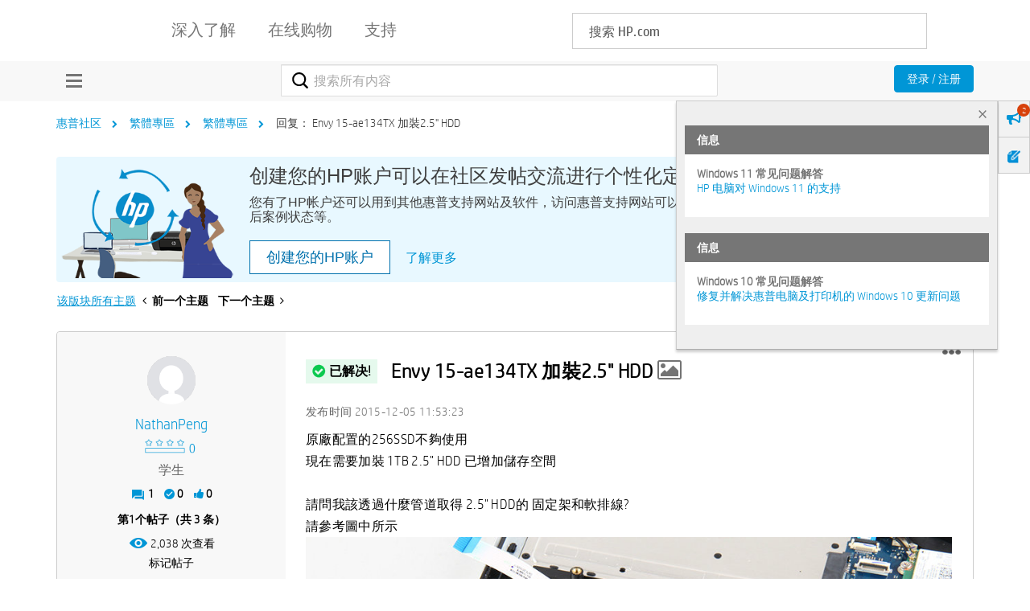

--- FILE ---
content_type: text/html; charset=UTF-8
request_url: https://h30471.www3.hp.com/t5/fan-ti-zhong-wen-zhuan-qu/Envy-15-ae134TX-jia-zhuang2-5-quot-HDD/m-p/761109
body_size: 1911
content:
<!DOCTYPE html>
<html lang="en">
<head>
    <meta charset="utf-8">
    <meta name="viewport" content="width=device-width, initial-scale=1">
    <title></title>
    <style>
        body {
            font-family: "Arial";
        }
    </style>
    <script type="text/javascript">
    window.awsWafCookieDomainList = ['hpcn.lithium.com','h30471.www3.hp.com'];
    window.gokuProps = {
"key":"AQIDAHjcYu/GjX+QlghicBgQ/7bFaQZ+m5FKCMDnO+vTbNg96AHZ4WDspB1aFJyVQH2dkUBmAAAAfjB8BgkqhkiG9w0BBwagbzBtAgEAMGgGCSqGSIb3DQEHATAeBglghkgBZQMEAS4wEQQM7W6WqUCbHzul4jDCAgEQgDu69PTxw/7akKqxxDbZaXLC4vs4UibAla0yObX4jAjWnHi++X1x+9kjy7qUhd1j/dlv+Ad8Wd1vFcvx4w==",
          "iv":"A6x+ZwE9QgAAJoch",
          "context":"qZfyYcbMtT9FHAXPpk3tbxeVneQgiVq78tiCQB3LJtgYRUx6KDIFfXbimTLY++oJpOYupS0+1/SHqhTJm/wOGyUGtZ7sGr86zM6hKM1ugnh7bvscx7xG+911qEtJpw6rstFAheOebMKIWCIK+cwBflhwzW2WQLsgTZYLbJz4hK4u3v8OoP1r44Xmu0Yg6i4tufLz26D1WCCduB8wzdKgtULp82FO/XVkMF9sPOibRneyRT6/C5WJ0Rzh8ZzK1BtUkKX7DPis4tQa60T3LySjirUC3bmLWgjuERkXD/emmRCmvV9d7Ir1fDcYqTG1KnSGIs1dyL3ZRavQMDxYZeFqPJEtgVmNVLxUZ6WbJmW+daOx1G3ww+hrBTWMTHvjQcoYIWUkQmcYSWe6iTsogGfCdfyDk3TaCpde"
};
    </script>
    <script src="https://bc0439715fa6.967eb88d.us-east-2.token.awswaf.com/bc0439715fa6/984386cd7cd5/7774772a9541/challenge.js"></script>
</head>
<body>
    <div id="challenge-container"></div>
    <script type="text/javascript">
        AwsWafIntegration.saveReferrer();
        AwsWafIntegration.checkForceRefresh().then((forceRefresh) => {
            if (forceRefresh) {
                AwsWafIntegration.forceRefreshToken().then(() => {
                    window.location.reload(true);
                });
            } else {
                AwsWafIntegration.getToken().then(() => {
                    window.location.reload(true);
                });
            }
        });
    </script>
    <noscript>
        <h1>JavaScript is disabled</h1>
        In order to continue, we need to verify that you're not a robot.
        This requires JavaScript. Enable JavaScript and then reload the page.
    </noscript>
</body>
</html>